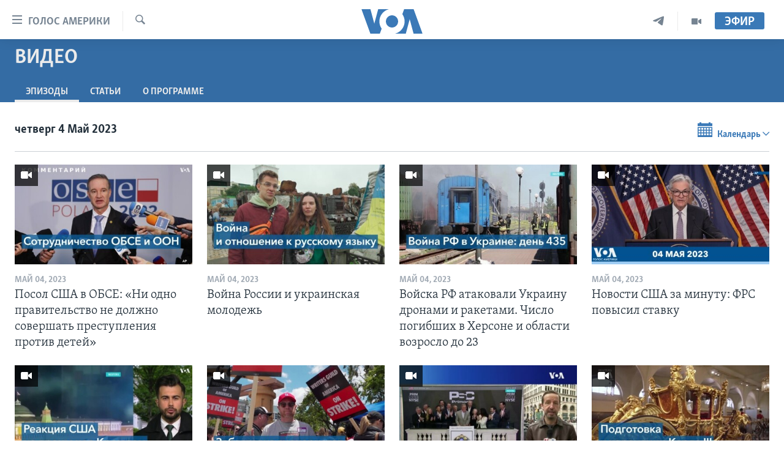

--- FILE ---
content_type: text/html; charset=utf-8
request_url: https://www.golosameriki.com/video/2023/5/4
body_size: 10595
content:

<!DOCTYPE html>
<html lang="ru" dir="ltr" class="no-js">
<head>
<link href="/Content/responsive/VOA/ru-RU/VOA-ru-RU.css?&amp;av=0.0.0.0&amp;cb=309" rel="stylesheet"/>
<script src="https://tags.golosameriki.com/voa-pangea/prod/utag.sync.js"></script> <script type='text/javascript' src='https://www.youtube.com/iframe_api' async></script>
<script type="text/javascript">
//a general 'js' detection, must be on top level in <head>, due to CSS performance
document.documentElement.className = "js";
var cacheBuster = "309";
var appBaseUrl = "/";
var imgEnhancerBreakpoints = [0, 144, 256, 408, 650, 1023, 1597];
var isLoggingEnabled = false;
var isPreviewPage = false;
var isLivePreviewPage = false;
if (!isPreviewPage) {
window.RFE = window.RFE || {};
window.RFE.cacheEnabledByParam = window.location.href.indexOf('nocache=1') === -1;
const url = new URL(window.location.href);
const params = new URLSearchParams(url.search);
// Remove the 'nocache' parameter
params.delete('nocache');
// Update the URL without the 'nocache' parameter
url.search = params.toString();
window.history.replaceState(null, '', url.toString());
} else {
window.addEventListener('load', function() {
const links = window.document.links;
for (let i = 0; i < links.length; i++) {
links[i].href = '#';
links[i].target = '_self';
}
})
}
// Iframe & Embed detection
var embedProperties = {};
try {
// Reliable way to check if we are in an iframe.
var isIframe = window.self !== window.top;
embedProperties.is_iframe = isIframe;
if (!isIframe) {
embedProperties.embed_context = "main";
} else {
// We are in an iframe. Let's try to access the parent.
// This access will only fail with strict cross-origin (without document.domain).
var parentLocation = window.top.location;
// The access succeeded. Now we explicitly compare the hostname.
if (window.location.hostname === parentLocation.hostname) {
embedProperties.embed_context = "embed_self";
} else {
// Hostname is different (e.g. different subdomain with document.domain)
embedProperties.embed_context = "embed_cross";
}
// Since the access works, we can safely get the details.
embedProperties.url_parent = parentLocation.href;
embedProperties.title_parent = window.top.document.title;
}
} catch (err) {
// We are in an iframe, and an error occurred, probably due to cross-origin restrictions.
embedProperties.is_iframe = true;
embedProperties.embed_context = "embed_cross";
// We cannot access the properties of window.top.
// `document.referrer` can sometimes provide the URL of the parent page.
// It is not 100% reliable, but it is the best we can do in this situation.
embedProperties.url_parent = document.referrer || null;
embedProperties.title_parent = null; // We can't get to the title in a cross-origin scenario.
}
var pwaEnabled = false;
var swCacheDisabled;
</script>
<meta charset="utf-8" />
<title> Видео - Эпизоды - ГОЛОС АМЕРИКИ</title>
<meta name="description" content="Видео - Эпизоды" />
<meta name="keywords" content="видео" />
<meta name="viewport" content="width=device-width, initial-scale=1.0" />
<meta http-equiv="X-UA-Compatible" content="IE=edge" />
<meta name="robots" content="max-image-preview:large"><meta name="yandex-verification" content="3d51d0b3cac2cead" />
<meta name="yandex-verification" content="0d434f2340c607bb" />
<meta property="fb:pages" content="144776752025" />
<meta name="msvalidate.01" content="3286EE554B6F672A6F2E608C02343C0E" />
<script type="text/javascript" src="//script.crazyegg.com/pages/scripts/0026/0255.js" async="async" ></script>
<link href="https://www.golosameriki.com/video" rel="canonical" />
<meta name="apple-mobile-web-app-title" content="Голос Америки" />
<meta name="apple-mobile-web-app-status-bar-style" content="black" />
<meta name="apple-itunes-app" content="app-id=1414562683" />
<meta content="article" property="og:type" />
<meta content=" Видео" property="og:title" />
<meta content="Видео" property="og:description" />
<meta content="https://www.golosameriki.com/Content/responsive/VOA/img/top_logo_news.png" property="og:image" />
<meta content="640" property="og:image:width" />
<meta content="640" property="og:image:height" />
<meta content="site logo" property="og:image:alt" />
<meta content="https://www.golosameriki.com/video" property="og:url" />
<meta content="ГОЛОС АМЕРИКИ" property="og:site_name" />
<meta name="twitter:card" content="summary" />
<meta name="twitter:site" content="@GolosAmeriki" />
<script type="application/ld+json">{"isAccessibleForFree":true,"headline":" Видео","inLanguage":"ru-RU","keywords":"видео","author":{"@type":"Organization","name":"ГОЛОС АМЕРИКИ"},"datePublished":"2026-02-01 00:51:08Z","dateModified":"2026-02-01 00:51:08Z","publisher":{"logo":{"width":512,"height":220,"@type":"ImageObject","url":"https://www.golosameriki.com/Content/responsive/VOA/ru-RU/img/logo.png"},"@type":"Organization","url":"https://www.golosameriki.com","sameAs":["https://facebook.com/golosameriki","https://twitter.com/golosameriki","https://www.youtube.com/golosamerikius","https://www.instagram.com/golosameriki/","https://t.me/GolosAmeriki"],"name":"ГОЛОС АМЕРИКИ","alternateName":""},"@context":"https://schema.org","@type":"Collection","mainEntityOfPage":"https://www.golosameriki.com/video","url":"https://www.golosameriki.com/video","description":"Видео","image":{"width":1080,"height":608,"@type":"ImageObject","url":"https://www.golosameriki.com/Content/responsive/VOA/ru-RU/img/logo-amp.png"},"name":"Видео"}</script>
<script src="/Scripts/responsive/infographics.b?v=dVbZ-Cza7s4UoO3BqYSZdbxQZVF4BOLP5EfYDs4kqEo1&amp;av=0.0.0.0&amp;cb=309"></script>
<script src="/Scripts/responsive/loader.b?v=C-JLefdHQ4ECvt5x4bMsJCTq2VRkcN8JUkP-IB-DzAI1&amp;av=0.0.0.0&amp;cb=309"></script>
<link rel="icon" type="image/svg+xml" href="/Content/responsive/VOA/img/webApp/favicon.svg" />
<link rel="alternate icon" href="/Content/responsive/VOA/img/webApp/favicon.ico" />
<link rel="apple-touch-icon" sizes="152x152" href="/Content/responsive/VOA/img/webApp/ico-152x152.png" />
<link rel="apple-touch-icon" sizes="144x144" href="/Content/responsive/VOA/img/webApp/ico-144x144.png" />
<link rel="apple-touch-icon" sizes="114x114" href="/Content/responsive/VOA/img/webApp/ico-114x114.png" />
<link rel="apple-touch-icon" sizes="72x72" href="/Content/responsive/VOA/img/webApp/ico-72x72.png" />
<link rel="apple-touch-icon-precomposed" href="/Content/responsive/VOA/img/webApp/ico-57x57.png" />
<link rel="icon" sizes="192x192" href="/Content/responsive/VOA/img/webApp/ico-192x192.png" />
<link rel="icon" sizes="128x128" href="/Content/responsive/VOA/img/webApp/ico-128x128.png" />
<meta name="msapplication-TileColor" content="#ffffff" />
<meta name="msapplication-TileImage" content="/Content/responsive/VOA/img/webApp/ico-144x144.png" />
<link rel="alternate" type="application/rss+xml" title="VOA - Top Stories [RSS]" href="/api/" />
<link rel="sitemap" type="application/rss+xml" href="/sitemap.xml" />
<script type="text/javascript">
var analyticsData = Object.assign(embedProperties, {url:"",property_id:"479",page_title:"Видео",page_type:"zone index",content_type:"index",subcontent_type:"zone index",last_modified:"2026-02-01 00:51:08Z",pub_datetime:"2004-01-01 00:00:00Z",section:"видео",english_section:"video-media",categories:"video-media",domain:"www.golosameriki.com",language:"Russian",language_service:"VOA Russian",platform:"web",copied:"no",copied_article:"",copied_title:"",runs_js:"Yes",cms_release:"8.45.0.0.309",enviro_type:"prod",slug:"video-media",entity:"VOA",short_language_service:"RU",platform_short:"W",page_name:"Archive - Видео"});
// Push Analytics data as GTM message (without "event" attribute and before GTM initialization)
window.dataLayer = window.dataLayer || [];
window.dataLayer.push(analyticsData);
</script>
<script type="text/javascript" data-cookiecategory="analytics">
var gtmEventObject = {event: 'page_meta_ready'};window.dataLayer = window.dataLayer || [];window.dataLayer.push(gtmEventObject);
var renderGtm = "true";
if (renderGtm === "true") {
(function(w,d,s,l,i){w[l]=w[l]||[];w[l].push({'gtm.start':new Date().getTime(),event:'gtm.js'});var f=d.getElementsByTagName(s)[0],j=d.createElement(s),dl=l!='dataLayer'?'&l='+l:'';j.async=true;j.src='//www.googletagmanager.com/gtm.js?id='+i+dl;f.parentNode.insertBefore(j,f);})(window,document,'script','dataLayer','GTM-N8MP7P');
}
</script>
</head>
<body class=" nav-no-loaded cc_theme pg-media pg-prog use-sticky-share js-category-to-nav nojs-images ">
<noscript><iframe src="https://www.googletagmanager.com/ns.html?id=GTM-N8MP7P" height="0" width="0" style="display:none;visibility:hidden"></iframe></noscript> <script type="text/javascript" data-cookiecategory="analytics">
var gtmEventObject = {event: 'page_meta_ready'};window.dataLayer = window.dataLayer || [];window.dataLayer.push(gtmEventObject);
var renderGtm = "true";
if (renderGtm === "true") {
(function(w,d,s,l,i){w[l]=w[l]||[];w[l].push({'gtm.start':new Date().getTime(),event:'gtm.js'});var f=d.getElementsByTagName(s)[0],j=d.createElement(s),dl=l!='dataLayer'?'&l='+l:'';j.async=true;j.src='//www.googletagmanager.com/gtm.js?id='+i+dl;f.parentNode.insertBefore(j,f);})(window,document,'script','dataLayer','GTM-N8MP7P');
}
</script>
<!--Analytics tag js version start-->
<script type="text/javascript" data-cookiecategory="analytics">
var utag_data = Object.assign({}, analyticsData, {pub_year:"2004",pub_month:"01",pub_day:"01",pub_hour:"00",pub_weekday:"Thursday"});
if(typeof(TealiumTagFrom)==='function' && typeof(TealiumTagSearchKeyword)==='function') {
var utag_from=TealiumTagFrom();var utag_searchKeyword=TealiumTagSearchKeyword();
if(utag_searchKeyword!=null && utag_searchKeyword!=='' && utag_data["search_keyword"]==null) utag_data["search_keyword"]=utag_searchKeyword;if(utag_from!=null && utag_from!=='') utag_data["from"]=TealiumTagFrom();}
if(window.top!== window.self&&utag_data.page_type==="snippet"){utag_data.page_type = 'iframe';}
try{if(window.top!==window.self&&window.self.location.hostname===window.top.location.hostname){utag_data.platform = 'self-embed';utag_data.platform_short = 'se';}}catch(e){if(window.top!==window.self&&window.self.location.search.includes("platformType=self-embed")){utag_data.platform = 'cross-promo';utag_data.platform_short = 'cp';}}
(function(a,b,c,d){ a="https://tags.golosameriki.com/voa-pangea/prod/utag.js"; b=document;c="script";d=b.createElement(c);d.src=a;d.type="text/java"+c;d.async=true; a=b.getElementsByTagName(c)[0];a.parentNode.insertBefore(d,a); })();
</script>
<!--Analytics tag js version end-->
<!-- Analytics tag management NoScript -->
<noscript>
<img style="position: absolute; border: none;" src="https://ssc.golosameriki.com/b/ss/bbgprod,bbgentityvoa/1/G.4--NS/725650226?pageName=voa%3aru%3aw%3azone%20index%3aarchive%20-%20%d0%92%d0%b8%d0%b4%d0%b5%d0%be&amp;c6=%d0%92%d0%b8%d0%b4%d0%b5%d0%be&amp;v36=8.45.0.0.309&amp;v6=D=c6&amp;g=https%3a%2f%2fwww.golosameriki.com&amp;c1=D=g&amp;v1=D=g&amp;events=event1&amp;c16=voa%20russian&amp;v16=D=c16&amp;c5=video-media&amp;v5=D=c5&amp;ch=%d0%92%d0%b8%d0%b4%d0%b5%d0%be&amp;c15=russian&amp;v15=D=c15&amp;c4=index&amp;v4=D=c4&amp;v20=no&amp;c17=web&amp;v17=D=c17&amp;mcorgid=518abc7455e462b97f000101%40adobeorg&amp;server=www.golosameriki.com&amp;pageType=D=c4&amp;ns=bbg&amp;v29=D=server&amp;v25=voa&amp;v30=479&amp;v105=D=User-Agent " alt="analytics" width="1" height="1" /></noscript>
<!-- End of Analytics tag management NoScript -->
<!--*** Accessibility links - For ScreenReaders only ***-->
<section>
<div class="sr-only">
<h2>Линки доступности</h2>
<ul>
<li><a href="#content" data-disable-smooth-scroll="1">Перейти на основной контент</a></li>
<li><a href="#navigation" data-disable-smooth-scroll="1">Перейти к основной навигации</a></li>
<li><a href="#txtHeaderSearch" data-disable-smooth-scroll="1">Перейти в поиск</a></li>
</ul>
</div>
</section>
<div dir="ltr">
<div id="page">
<aside>
<div class="ctc-message pos-fix">
<div class="ctc-message__inner">Link has been copied to clipboard</div>
</div>
</aside>
<div class="hdr-20 hdr-20--big">
<div class="hdr-20__inner">
<div class="hdr-20__max pos-rel">
<div class="hdr-20__side hdr-20__side--primary d-flex">
<label data-for="main-menu-ctrl" data-switcher-trigger="true" data-switch-target="main-menu-ctrl" class="burger hdr-trigger pos-rel trans-trigger" data-trans-evt="click" data-trans-id="menu">
<span class="ico ico-close hdr-trigger__ico hdr-trigger__ico--close burger__ico burger__ico--close"></span>
<span class="ico ico-menu hdr-trigger__ico hdr-trigger__ico--open burger__ico burger__ico--open"></span>
<span class="burger__label">Голос Америки</span>
</label>
<div class="menu-pnl pos-fix trans-target" data-switch-target="main-menu-ctrl" data-trans-id="menu">
<div class="menu-pnl__inner">
<nav class="main-nav menu-pnl__item menu-pnl__item--first">
<ul class="main-nav__list accordeon" data-analytics-tales="false" data-promo-name="link" data-location-name="nav,secnav">
<li class="main-nav__item">
<a class="main-nav__item-name main-nav__item-name--link" href="/p/5997.html" title="Главное" data-item-name="home" >Главное</a>
</li>
<li class="main-nav__item accordeon__item" data-switch-target="menu-item-659">
<label class="main-nav__item-name main-nav__item-name--label accordeon__control-label" data-switcher-trigger="true" data-for="menu-item-659">
Программы
<span class="ico ico-chevron-down main-nav__chev"></span>
</label>
<div class="main-nav__sub-list">
<a class="main-nav__item-name main-nav__item-name--link main-nav__item-name--sub" href="/p/6330.html" title="Америка" data-item-name="current-time-us" >Америка</a>
<a class="main-nav__item-name main-nav__item-name--link main-nav__item-name--sub" href="/voa60" title="Новости за минуту" data-item-name="programs-video-voa-60" >Новости за минуту</a>
<a class="main-nav__item-name main-nav__item-name--link main-nav__item-name--sub" href="/p/6368.html" title="Итоги" data-item-name="current-time-itogi" >Итоги</a>
<a class="main-nav__item-name main-nav__item-name--link main-nav__item-name--sub" href="/z/7192" title="Почему это важно?" data-item-name="why-it-matters" >Почему это важно?</a>
<a class="main-nav__item-name main-nav__item-name--link main-nav__item-name--sub" href="/p/8301.html" title="Дискуссия VOA" data-item-name="discussion-voa" >Дискуссия VOA</a>
<a class="main-nav__item-name main-nav__item-name--link main-nav__item-name--sub" href="/p/7039.html" title="Детали" data-item-name="detali" >Детали</a>
<a class="main-nav__item-name main-nav__item-name--link main-nav__item-name--sub" href="/p/7040.html" title="Нью-Йорк New York" data-item-name="new-york-new-york" >Нью-Йорк New York</a>
<a class="main-nav__item-name main-nav__item-name--link main-nav__item-name--sub" href="/america-big-road-trip" title="Америка. Большое путешествие" data-item-name="america_big_travel" >Америка. Большое путешествие</a>
</div>
</li>
<li class="main-nav__item accordeon__item" data-switch-target="menu-item-1894">
<label class="main-nav__item-name main-nav__item-name--label accordeon__control-label" data-switcher-trigger="true" data-for="menu-item-1894">
Проекты
<span class="ico ico-chevron-down main-nav__chev"></span>
</label>
<div class="main-nav__sub-list">
<a class="main-nav__item-name main-nav__item-name--link main-nav__item-name--sub" href="/learning-english" title="Учим английский" data-item-name="english-lessons-russian-subtitles" >Учим английский</a>
<a class="main-nav__item-name main-nav__item-name--link main-nav__item-name--sub" href="/z/5296" title="Наша американская история" data-item-name="our-american-story" >Наша американская история</a>
<a class="main-nav__item-name main-nav__item-name--link main-nav__item-name--sub" href="/z/5862" title="А как в Америке?" data-item-name="how-its-done-in-america" >А как в Америке?</a>
<a class="main-nav__item-name main-nav__item-name--link main-nav__item-name--sub" href="/artifacts" title="Артефакты" data-item-name="artefacts" >Артефакты</a>
<a class="main-nav__item-name main-nav__item-name--link main-nav__item-name--sub" href="/z/5869" title="Американские городки" data-item-name="small-town-america" >Американские городки</a>
<a class="main-nav__item-name main-nav__item-name--link main-nav__item-name--sub" href="/test" title="Тесты" data-item-name="quiz" >Тесты</a>
</div>
</li>
<li class="main-nav__item">
<a class="main-nav__item-name main-nav__item-name--link" href="/p/6172.html" title="Экспертиза" data-item-name="ekspertiza" >Экспертиза</a>
</li>
<li class="main-nav__item">
<a class="main-nav__item-name main-nav__item-name--link" href="/p/5887.html" title="Интервью" data-item-name="interview-responsive" >Интервью</a>
</li>
<li class="main-nav__item">
<a class="main-nav__item-name main-nav__item-name--link" href="/p/8408.html" title="ФАКТЫ ПРОТИВ ФЕЙКОВ" data-item-name="facts-vs-fakes" >ФАКТЫ ПРОТИВ ФЕЙКОВ</a>
</li>
<li class="main-nav__item">
<a class="main-nav__item-name main-nav__item-name--link" href="/press-freedom" title="ЗА СВОБОДУ ПРЕССЫ" data-item-name="press-freedom" >ЗА СВОБОДУ ПРЕССЫ</a>
</li>
<li class="main-nav__item">
<a class="main-nav__item-name main-nav__item-name--link" href="/learning-english" title="Учим английский" data-item-name="english-lessons-russian-subtitles" >Учим английский</a>
</li>
<li class="main-nav__item">
<a class="main-nav__item-name main-nav__item-name--link" href="/video" title="Видео" data-item-name="video-media" >Видео</a>
</li>
<li class="main-nav__item">
<a class="main-nav__item-name main-nav__item-name--link" href="/subscribe.html" title="Подписка на новости" >Подписка на новости</a>
</li>
</ul>
</nav>
<div class="menu-pnl__item">
<a href="https://learningenglish.voanews.com/" class="menu-pnl__item-link" alt="Learning English">Learning English</a>
</div>
<div class="menu-pnl__item menu-pnl__item--social">
<h5 class="menu-pnl__sub-head">Социальные сети</h5>
<a href="https://facebook.com/golosameriki" title="Следите за нами на Facebook" data-analytics-text="follow_on_facebook" class="btn btn--rounded btn--social-inverted menu-pnl__btn js-social-btn btn-facebook" target="_blank" rel="noopener">
<span class="ico ico-facebook-alt ico--rounded"></span>
</a>
<a href="https://twitter.com/golosameriki" title="Следите за нами на Twitter" data-analytics-text="follow_on_twitter" class="btn btn--rounded btn--social-inverted menu-pnl__btn js-social-btn btn-twitter" target="_blank" rel="noopener">
<span class="ico ico-twitter ico--rounded"></span>
</a>
<a href="https://www.youtube.com/golosamerikius" title="Канал на Youtube" data-analytics-text="follow_on_youtube" class="btn btn--rounded btn--social-inverted menu-pnl__btn js-social-btn btn-youtube" target="_blank" rel="noopener">
<span class="ico ico-youtube ico--rounded"></span>
</a>
<a href="https://t.me/GolosAmeriki" title="Следите за нами в Telegram" data-analytics-text="follow_on_telegram" class="btn btn--rounded btn--social-inverted menu-pnl__btn js-social-btn btn-telegram" target="_blank" rel="noopener">
<span class="ico ico-telegram ico--rounded"></span>
</a>
<a href="https://www.instagram.com/golosameriki/" title="Подпишитесь на нас в Instagram" data-analytics-text="follow_on_instagram" class="btn btn--rounded btn--social-inverted menu-pnl__btn js-social-btn btn-instagram" target="_blank" rel="noopener">
<span class="ico ico-instagram ico--rounded"></span>
</a>
</div>
<div class="menu-pnl__item">
<a href="/navigation/allsites" class="menu-pnl__item-link">
<span class="ico ico-languages "></span>
Языки
</a>
</div>
</div>
</div>
<label data-for="top-search-ctrl" data-switcher-trigger="true" data-switch-target="top-search-ctrl" class="top-srch-trigger hdr-trigger">
<span class="ico ico-close hdr-trigger__ico hdr-trigger__ico--close top-srch-trigger__ico top-srch-trigger__ico--close"></span>
<span class="ico ico-search hdr-trigger__ico hdr-trigger__ico--open top-srch-trigger__ico top-srch-trigger__ico--open"></span>
</label>
<div class="srch-top srch-top--in-header" data-switch-target="top-search-ctrl">
<div class="container">
<form action="/s" class="srch-top__form srch-top__form--in-header" id="form-topSearchHeader" method="get" role="search"><label for="txtHeaderSearch" class="sr-only">Поиск</label>
<input type="text" id="txtHeaderSearch" name="k" placeholder="искать текст ..." accesskey="s" value="" class="srch-top__input analyticstag-event" onkeydown="if (event.keyCode === 13) { FireAnalyticsTagEventOnSearch('search', $dom.get('#txtHeaderSearch')[0].value) }" />
<button title="Поиск" type="submit" class="btn btn--top-srch analyticstag-event" onclick="FireAnalyticsTagEventOnSearch('search', $dom.get('#txtHeaderSearch')[0].value) ">
<span class="ico ico-search"></span>
</button></form>
</div>
</div>
<a href="/" class="main-logo-link">
<img src="/Content/responsive/VOA/ru-RU/img/logo-compact.svg?cb=309" class="main-logo main-logo--comp" alt="site logo">
<img src="/Content/responsive/VOA/ru-RU/img/logo.svg?cb=309" class="main-logo main-logo--big" alt="site logo">
</a>
</div>
<div class="hdr-20__side hdr-20__side--secondary d-flex">
<a href="/p/6338.html" title="Программы" class="hdr-20__secondary-item" data-item-name="video">
<span class="ico ico-video hdr-20__secondary-icon"></span>
</a>
<a href="https://t.me/GolosAmeriki" title="Telegram" class="hdr-20__secondary-item" data-item-name="custom1">
<span class="ico-custom ico-custom--1 hdr-20__secondary-icon"></span>
</a>
<a href="/s" title="Поиск" class="hdr-20__secondary-item hdr-20__secondary-item--search" data-item-name="search">
<span class="ico ico-search hdr-20__secondary-icon hdr-20__secondary-icon--search"></span>
</a>
<div class="hdr-20__secondary-item live-b-drop">
<div class="live-b-drop__off">
<a href="/live" class="live-b-drop__link" title="Эфир" data-item-name="live">
<span class="badge badge--live-btn badge--live-btn-off">
Эфир
</span>
</a>
</div>
<div class="live-b-drop__on hidden">
<label data-for="live-ctrl" data-switcher-trigger="true" data-switch-target="live-ctrl" class="live-b-drop__label pos-rel">
<span class="badge badge--live badge--live-btn">
Эфир
</span>
<span class="ico ico-close live-b-drop__label-ico live-b-drop__label-ico--close"></span>
</label>
<div class="live-b-drop__panel" id="targetLivePanelDiv" data-switch-target="live-ctrl"></div>
</div>
</div>
<div class="srch-bottom">
<form action="/s" class="srch-bottom__form d-flex" id="form-bottomSearch" method="get" role="search"><label for="txtSearch" class="sr-only">Поиск</label>
<input type="search" id="txtSearch" name="k" placeholder="искать текст ..." accesskey="s" value="" class="srch-bottom__input analyticstag-event" onkeydown="if (event.keyCode === 13) { FireAnalyticsTagEventOnSearch('search', $dom.get('#txtSearch')[0].value) }" />
<button title="Поиск" type="submit" class="btn btn--bottom-srch analyticstag-event" onclick="FireAnalyticsTagEventOnSearch('search', $dom.get('#txtSearch')[0].value) ">
<span class="ico ico-search"></span>
</button></form>
</div>
</div>
<img src="/Content/responsive/VOA/ru-RU/img/logo-print.gif?cb=309" class="logo-print" loading="lazy" alt="site logo">
<img src="/Content/responsive/VOA/ru-RU/img/logo-print_color.png?cb=309" class="logo-print logo-print--color" loading="lazy" alt="site logo">
</div>
</div>
</div>
<script>
if (document.body.className.indexOf('pg-home') > -1) {
var nav2In = document.querySelector('.hdr-20__inner');
var nav2Sec = document.querySelector('.hdr-20__side--secondary');
var secStyle = window.getComputedStyle(nav2Sec);
if (nav2In && window.pageYOffset < 150 && secStyle['position'] !== 'fixed') {
nav2In.classList.add('hdr-20__inner--big')
}
}
</script>
<div class="c-hlights c-hlights--breaking c-hlights--no-item" data-hlight-display="mobile,desktop">
<div class="c-hlights__wrap container p-0">
<div class="c-hlights__nav">
<a role="button" href="#" title="Предыдущая страница">
<span class="ico ico-chevron-backward m-0"></span>
<span class="sr-only">Предыдущая страница</span>
</a>
<a role="button" href="#" title="Следующая страница">
<span class="ico ico-chevron-forward m-0"></span>
<span class="sr-only">Следующая страница</span>
</a>
</div>
<span class="c-hlights__label">
<span class="">Срочно</span>
<span class="switcher-trigger">
<label data-for="more-less-1" data-switcher-trigger="true" class="switcher-trigger__label switcher-trigger__label--more p-b-0" title="Показать ещё">
<span class="ico ico-chevron-down"></span>
</label>
<label data-for="more-less-1" data-switcher-trigger="true" class="switcher-trigger__label switcher-trigger__label--less p-b-0" title="Скрыть">
<span class="ico ico-chevron-up"></span>
</label>
</span>
</span>
<ul class="c-hlights__items switcher-target" data-switch-target="more-less-1">
</ul>
</div>
</div> <div id="content">
<div class="prog-hdr">
<div class="container">
<a href="/video" class="prog-hdr__link">
<h1 class="title pg-title title--program">Видео</h1>
</a>
</div>
<div class="nav-tabs nav-tabs--level-1 nav-tabs--prog-hdr nav-tabs--full">
<div class="container">
<div class="row">
<div class="nav-tabs__inner swipe-slide">
<ul class="nav-tabs__list swipe-slide__inner" role="tablist">
<li class="nav-tabs__item nav-tabs__item--prog-hdr nav-tabs__item--full nav-tabs__item--active">
<a href="/video/episodes">Эпизоды</a>
</li>
<li class="nav-tabs__item nav-tabs__item--prog-hdr nav-tabs__item--full">
<a href="/video/articles">СТАТЬИ</a>
</li>
<li class="nav-tabs__item nav-tabs__item--prog-hdr nav-tabs__item--full">
<a href="/video/about">O программе</a>
</li>
</ul>
</div>
</div>
</div>
</div>
</div>
<div class="content-body">
<div class="tab-pane" id="episodes">
<div class="container">
<div class="calendar-component">
<h2 class="date calendar-component__date">четверг 4 Май 2023</h2>
<div class="calendar-component__calendar">
<div class="calendar clearfix" id="calendar">
<a tabindex="10" class="calendar__view-toggle loading closed">
<span class="ico ico-calendar"></span>
<span class="label">Календарь</span>
<span class="ico ico-chevron-down"></span>
</a>
<div class="clearfix"></div>
<div class="calendar__outer calender--transition">
<div class="calendar__content">
<table class="calendar__table calender--transition loading"
data-min-date="2004-01-01"
data-max-date="2026-01-02"
data-selected-date="2023-04-05"
data-link-pattern="~/video"
data-render-era="1"
data-render-year="2023"
data-render-month="5"
data-prev-era="1"
data-prev-year="2023"
data-prev-month="4"
data-next-era="1"
data-next-year="2023"
data-next-month="6"
data-caller-type="ZoneArchive"
>
<thead class="calendar__table-head">
<tr class="calendar__table-row calendar__table-row--first">
<td colspan="7" class="button nav">
<div class="button_inner" data-navtype="400" unselectable="on">?</div>
</td>
</tr>
<tr class="calendar__table-row calendar__table-row--headrow">
<td colspan="5" class="title">Май 2023</td>
<td class="button nav button--month_prev">
<div class="button_inner ico ico-chevron-left-rounded"></div>
</td>
<td class="button nav button--month_next">
<div class="button_inner ico ico-chevron-right-rounded"></div>
</td>
</tr>
<tr class="calendar__table-row calendar__table-row--daynames">
<td class="calendar__day-name">Пн</td>
<td class="calendar__day-name">Вт</td>
<td class="calendar__day-name">Ср</td>
<td class="calendar__day-name">Чт</td>
<td class="calendar__day-name">Пт</td>
<td class="calendar__day-name calendar__day-name--weekend">Сб</td>
<td class="calendar__day-name calendar__day-name--weekend">Вс</td>
</tr>
</thead>
<tbody class="calendar__table-body">
<tr class="calendar__table-row calendar__table-row--daysrow">
<td class="calendar__day
"
data-date="2023-01-05"
>
<a href="/video/2023/5/1"
class="calendar__day-link
"
>
1
</a>
</td>
<td class="calendar__day
"
data-date="2023-02-05"
>
<a href="/video/2023/5/2"
class="calendar__day-link
"
>
2
</a>
</td>
<td class="calendar__day
"
data-date="2023-03-05"
>
<a href="/video/2023/5/3"
class="calendar__day-link
"
>
3
</a>
</td>
<td class="calendar__day
"
data-date="2023-04-05"
>
<a href="/video/2023/5/4"
class="calendar__day-link
calendar__day-link--selected
"
>
4
</a>
</td>
<td class="calendar__day
"
data-date="2023-05-05"
>
<a href="/video/2023/5/5"
class="calendar__day-link
"
>
5
</a>
</td>
<td class="calendar__day
"
data-date="2023-06-05"
>
<a href="/video/2023/5/6"
class="calendar__day-link
calendar__day-link--weekend
"
>
6
</a>
</td>
<td class="calendar__day
"
data-date="2023-07-05"
>
<a href="/video/2023/5/7"
class="calendar__day-link
calendar__day-link--weekend
"
>
7
</a>
</td>
</tr>
<tr class="calendar__table-row calendar__table-row--daysrow">
<td class="calendar__day
"
data-date="2023-08-05"
>
<a href="/video/2023/5/8"
class="calendar__day-link
"
>
8
</a>
</td>
<td class="calendar__day
"
data-date="2023-09-05"
>
<a href="/video/2023/5/9"
class="calendar__day-link
"
>
9
</a>
</td>
<td class="calendar__day
"
data-date="2023-10-05"
>
<a href="/video/2023/5/10"
class="calendar__day-link
"
>
10
</a>
</td>
<td class="calendar__day
"
data-date="2023-11-05"
>
<a href="/video/2023/5/11"
class="calendar__day-link
"
>
11
</a>
</td>
<td class="calendar__day
"
data-date="2023-12-05"
>
<a href="/video/2023/5/12"
class="calendar__day-link
"
>
12
</a>
</td>
<td class="calendar__day
"
data-date="2023-13-05"
>
<a href="/video/2023/5/13"
class="calendar__day-link
calendar__day-link--weekend
"
>
13
</a>
</td>
<td class="calendar__day
"
data-date="2023-14-05"
>
<a href="/video/2023/5/14"
class="calendar__day-link
calendar__day-link--weekend
"
>
14
</a>
</td>
</tr>
<tr class="calendar__table-row calendar__table-row--daysrow">
<td class="calendar__day
"
data-date="2023-15-05"
>
<a href="/video/2023/5/15"
class="calendar__day-link
"
>
15
</a>
</td>
<td class="calendar__day
"
data-date="2023-16-05"
>
<a href="/video/2023/5/16"
class="calendar__day-link
"
>
16
</a>
</td>
<td class="calendar__day
"
data-date="2023-17-05"
>
<a href="/video/2023/5/17"
class="calendar__day-link
"
>
17
</a>
</td>
<td class="calendar__day
"
data-date="2023-18-05"
>
<a href="/video/2023/5/18"
class="calendar__day-link
"
>
18
</a>
</td>
<td class="calendar__day
"
data-date="2023-19-05"
>
<a href="/video/2023/5/19"
class="calendar__day-link
"
>
19
</a>
</td>
<td class="calendar__day
"
data-date="2023-20-05"
>
<a href="/video/2023/5/20"
class="calendar__day-link
calendar__day-link--weekend
"
>
20
</a>
</td>
<td class="calendar__day
"
data-date="2023-21-05"
>
<a href="/video/2023/5/21"
class="calendar__day-link
calendar__day-link--weekend
"
>
21
</a>
</td>
</tr>
<tr class="calendar__table-row calendar__table-row--daysrow">
<td class="calendar__day
"
data-date="2023-22-05"
>
<a href="/video/2023/5/22"
class="calendar__day-link
"
>
22
</a>
</td>
<td class="calendar__day
"
data-date="2023-23-05"
>
<a href="/video/2023/5/23"
class="calendar__day-link
"
>
23
</a>
</td>
<td class="calendar__day
"
data-date="2023-24-05"
>
<a href="/video/2023/5/24"
class="calendar__day-link
"
>
24
</a>
</td>
<td class="calendar__day
"
data-date="2023-25-05"
>
<a href="/video/2023/5/25"
class="calendar__day-link
"
>
25
</a>
</td>
<td class="calendar__day
"
data-date="2023-26-05"
>
<a href="/video/2023/5/26"
class="calendar__day-link
"
>
26
</a>
</td>
<td class="calendar__day
"
data-date="2023-27-05"
>
<a href="/video/2023/5/27"
class="calendar__day-link
calendar__day-link--weekend
"
>
27
</a>
</td>
<td class="calendar__day
"
data-date="2023-28-05"
>
<a href="/video/2023/5/28"
class="calendar__day-link
calendar__day-link--weekend
"
>
28
</a>
</td>
</tr>
<tr class="calendar__table-row calendar__table-row--daysrow">
<td class="calendar__day
"
data-date="2023-29-05"
>
<a href="/video/2023/5/29"
class="calendar__day-link
"
>
29
</a>
</td>
<td class="calendar__day
"
data-date="2023-30-05"
>
<a href="/video/2023/5/30"
class="calendar__day-link
"
>
30
</a>
</td>
<td class="calendar__day
"
data-date="2023-31-05"
>
<a href="/video/2023/5/31"
class="calendar__day-link
"
>
31
</a>
</td>
<td class="calendar__day
"
data-date="2023-01-06"
>
<a href="/video/2023/6/1"
class="calendar__day-link
calendar__day-link--othermonth
"
>
1
</a>
</td>
<td class="calendar__day
"
data-date="2023-02-06"
>
<a href="/video/2023/6/2"
class="calendar__day-link
calendar__day-link--othermonth
"
>
2
</a>
</td>
<td class="calendar__day
"
data-date="2023-03-06"
>
<a href="/video/2023/6/3"
class="calendar__day-link
calendar__day-link--othermonth
calendar__day-link--weekend
"
>
3
</a>
</td>
<td class="calendar__day
"
data-date="2023-04-06"
>
<a href="/video/2023/6/4"
class="calendar__day-link
calendar__day-link--othermonth
calendar__day-link--weekend
"
>
4
</a>
</td>
</tr>
</tbody>
</table>
<div class="calendar__button-wrap ta-c">
<a class="btn btn--secondary" href="/video" title="Latest">
Latest
</a>
</div>
</div>
</div>
</div>
</div>
</div>
<div class="media-block-wrap">
<div class="row">
<ul id="items">
<li class="col-xs-12 col-sm-6 col-md-3 col-lg-3">
<div class="media-block ">
<a href="/a/michael-carpenter-comment/7079078.html" class="img-wrap img-wrap--t-spac img-wrap--size-3" title="Посол США в ОБСЕ: &#171;Ни одно правительство не должно совершать преступления против детей&#187; ">
<div class="thumb thumb16_9">
<noscript class="nojs-img">
<img src="https://gdb.voanews.com/01000000-0aff-0242-00f1-08db4ccc7f34_w160_r1.jpg" alt="Посол США в ОБСЕ: &#171;Ни одно правительство не должно совершать преступления против детей&#187; " />
</noscript>
<img data-src="https://gdb.voanews.com/01000000-0aff-0242-00f1-08db4ccc7f34_w66_r1.jpg" src="" alt="Посол США в ОБСЕ: &#171;Ни одно правительство не должно совершать преступления против детей&#187; " class=""/>
</div>
<span class="ico ico-video ico--media-type"></span>
</a>
<div class="media-block__content">
<span class="date date--mb date--size-3" >Май 04, 2023</span>
<a href="/a/michael-carpenter-comment/7079078.html">
<h4 class="media-block__title media-block__title--size-3" title="Посол США в ОБСЕ: &#171;Ни одно правительство не должно совершать преступления против детей&#187; ">
Посол США в ОБСЕ: &#171;Ни одно правительство не должно совершать преступления против детей&#187;
</h4>
</a>
</div>
</div>
</li>
<li class="col-xs-12 col-sm-6 col-md-3 col-lg-3">
<div class="media-block ">
<a href="/a/ukraine-generation/7079015.html" class="img-wrap img-wrap--t-spac img-wrap--size-3" title="Война России и украинская молодежь ">
<div class="thumb thumb16_9">
<noscript class="nojs-img">
<img src="https://gdb.voanews.com/01000000-0aff-0242-c7da-08db4cc3db33_w160_r1.jpg" alt="Война России и украинская молодежь " />
</noscript>
<img data-src="https://gdb.voanews.com/01000000-0aff-0242-c7da-08db4cc3db33_w66_r1.jpg" src="" alt="Война России и украинская молодежь " class=""/>
</div>
<span class="ico ico-video ico--media-type"></span>
</a>
<div class="media-block__content">
<span class="date date--mb date--size-3" >Май 04, 2023</span>
<a href="/a/ukraine-generation/7079015.html">
<h4 class="media-block__title media-block__title--size-3" title="Война России и украинская молодежь ">
Война России и украинская молодежь
</h4>
</a>
</div>
</div>
</li>
<li class="col-xs-12 col-sm-6 col-md-3 col-lg-3">
<div class="media-block ">
<a href="/a/russia-war-in-ukraine-day-435-/7078917.html" class="img-wrap img-wrap--t-spac img-wrap--size-3" title="Войска РФ атаковали Украину дронами и ракетами. Число погибших в Херсоне и области возросло до 23 ">
<div class="thumb thumb16_9">
<noscript class="nojs-img">
<img src="https://gdb.voanews.com/01000000-0aff-0242-3769-08db4cbe4f3f_w160_r1.jpg" alt="Войска РФ атаковали Украину дронами и ракетами. Число погибших в Херсоне и области возросло до 23 " />
</noscript>
<img data-src="https://gdb.voanews.com/01000000-0aff-0242-3769-08db4cbe4f3f_w66_r1.jpg" src="" alt="Войска РФ атаковали Украину дронами и ракетами. Число погибших в Херсоне и области возросло до 23 " class=""/>
</div>
<span class="ico ico-video ico--media-type"></span>
</a>
<div class="media-block__content">
<span class="date date--mb date--size-3" >Май 04, 2023</span>
<a href="/a/russia-war-in-ukraine-day-435-/7078917.html">
<h4 class="media-block__title media-block__title--size-3" title="Войска РФ атаковали Украину дронами и ракетами. Число погибших в Херсоне и области возросло до 23 ">
Войска РФ атаковали Украину дронами и ракетами. Число погибших в Херсоне и области возросло до 23
</h4>
</a>
</div>
</div>
</li>
<li class="col-xs-12 col-sm-6 col-md-3 col-lg-3">
<div class="media-block ">
<a href="/a/voa-60-usa-05-04-23/7078877.html" class="img-wrap img-wrap--t-spac img-wrap--size-3" title="Новости США за минуту: ФРС повысил ставку ">
<div class="thumb thumb16_9">
<noscript class="nojs-img">
<img src="https://gdb.voanews.com/01000000-0aff-0242-f036-08db4cbb794a_w160_r1.jpg" alt="Новости США за минуту: ФРС повысил ставку " />
</noscript>
<img data-src="https://gdb.voanews.com/01000000-0aff-0242-f036-08db4cbb794a_w66_r1.jpg" src="" alt="Новости США за минуту: ФРС повысил ставку " class=""/>
</div>
<span class="ico ico-video ico--media-type"></span>
</a>
<div class="media-block__content">
<span class="date date--mb date--size-3" >Май 04, 2023</span>
<a href="/a/voa-60-usa-05-04-23/7078877.html">
<h4 class="media-block__title media-block__title--size-3" title="Новости США за минуту: ФРС повысил ставку ">
Новости США за минуту: ФРС повысил ставку
</h4>
</a>
</div>
</div>
</li>
<li class="col-xs-12 col-sm-6 col-md-3 col-lg-3">
<div class="media-block ">
<a href="/a/us-reaction-to-drones-over-the-kremlin/7077666.html" class="img-wrap img-wrap--t-spac img-wrap--size-3" title="США отреагировали на &#171;попытку удара дронами по Кремлю&#187; ">
<div class="thumb thumb16_9">
<noscript class="nojs-img">
<img src="https://gdb.voanews.com/01000000-0aff-0242-ec8e-08db4c1fb20b_w160_r1.jpg" alt="США отреагировали на &#171;попытку удара дронами по Кремлю&#187; " />
</noscript>
<img data-src="https://gdb.voanews.com/01000000-0aff-0242-ec8e-08db4c1fb20b_w66_r1.jpg" src="" alt="США отреагировали на &#171;попытку удара дронами по Кремлю&#187; " class=""/>
</div>
<span class="ico ico-video ico--media-type"></span>
</a>
<div class="media-block__content">
<span class="date date--mb date--size-3" >Май 04, 2023</span>
<a href="/a/us-reaction-to-drones-over-the-kremlin/7077666.html">
<h4 class="media-block__title media-block__title--size-3" title="США отреагировали на &#171;попытку удара дронами по Кремлю&#187; ">
США отреагировали на &#171;попытку удара дронами по Кремлю&#187;
</h4>
</a>
</div>
</div>
</li>
<li class="col-xs-12 col-sm-6 col-md-3 col-lg-3">
<div class="media-block ">
<a href="/a/strike-in-hollywood/7077648.html" class="img-wrap img-wrap--t-spac img-wrap--size-3" title="Забастовка в Голливуде ">
<div class="thumb thumb16_9">
<noscript class="nojs-img">
<img src="https://gdb.voanews.com/01000000-0aff-0242-1639-08db4c1e9cd0_w160_r1.jpg" alt="Забастовка в Голливуде " />
</noscript>
<img data-src="https://gdb.voanews.com/01000000-0aff-0242-1639-08db4c1e9cd0_w66_r1.jpg" src="" alt="Забастовка в Голливуде " class=""/>
</div>
<span class="ico ico-video ico--media-type"></span>
</a>
<div class="media-block__content">
<span class="date date--mb date--size-3" >Май 04, 2023</span>
<a href="/a/strike-in-hollywood/7077648.html">
<h4 class="media-block__title media-block__title--size-3" title="Забастовка в Голливуде ">
Забастовка в Голливуде
</h4>
</a>
</div>
</div>
</li>
<li class="col-xs-12 col-sm-6 col-md-3 col-lg-3">
<div class="media-block ">
<a href="/a/business-news-05-03-2023/7077642.html" class="img-wrap img-wrap--t-spac img-wrap--size-3" title="Уолл-стрит замерла в ожидании решений ФРС ">
<div class="thumb thumb16_9">
<noscript class="nojs-img">
<img src="https://gdb.voanews.com/01000000-0aff-0242-ba0f-08db4c1c0fe8_tv_w160_r1.jpg" alt="Уолл-стрит замерла в ожидании решений ФРС " />
</noscript>
<img data-src="https://gdb.voanews.com/01000000-0aff-0242-ba0f-08db4c1c0fe8_tv_w66_r1.jpg" src="" alt="Уолл-стрит замерла в ожидании решений ФРС " class=""/>
</div>
<span class="ico ico-video ico--media-type"></span>
</a>
<div class="media-block__content">
<span class="date date--mb date--size-3" >Май 04, 2023</span>
<a href="/a/business-news-05-03-2023/7077642.html">
<h4 class="media-block__title media-block__title--size-3" title="Уолл-стрит замерла в ожидании решений ФРС ">
Уолл-стрит замерла в ожидании решений ФРС
</h4>
</a>
</div>
</div>
</li>
<li class="col-xs-12 col-sm-6 col-md-3 col-lg-3">
<div class="media-block ">
<a href="/a/preparations-for-the-coronation-of-charles-iii/7077630.html" class="img-wrap img-wrap--t-spac img-wrap--size-3" title="В ожидании Карла Третьего ">
<div class="thumb thumb16_9">
<noscript class="nojs-img">
<img src="https://gdb.voanews.com/01000000-0aff-0242-c54a-08db4c1b4ada_w160_r1.jpg" alt="В ожидании Карла Третьего " />
</noscript>
<img data-src="https://gdb.voanews.com/01000000-0aff-0242-c54a-08db4c1b4ada_w66_r1.jpg" src="" alt="В ожидании Карла Третьего " class=""/>
</div>
<span class="ico ico-video ico--media-type"></span>
</a>
<div class="media-block__content">
<span class="date date--mb date--size-3" >Май 04, 2023</span>
<a href="/a/preparations-for-the-coronation-of-charles-iii/7077630.html">
<h4 class="media-block__title media-block__title--size-3" title="В ожидании Карла Третьего ">
В ожидании Карла Третьего
</h4>
</a>
</div>
</div>
</li>
<li class="col-xs-12 col-sm-6 col-md-3 col-lg-3">
<div class="media-block ">
<a href="/a/journalists-on-the-importance-of-freedom-of-the-press/7077619.html" class="img-wrap img-wrap--t-spac img-wrap--size-3" title="Всемирный день свободы прессы: журналисты – о важности свободы прессы ">
<div class="thumb thumb16_9">
<noscript class="nojs-img">
<img src="https://gdb.voanews.com/01000000-0aff-0242-b47d-08db4c192212_w160_r1.jpg" alt="Всемирный день свободы прессы: журналисты – о важности свободы прессы " />
</noscript>
<img data-src="https://gdb.voanews.com/01000000-0aff-0242-b47d-08db4c192212_w66_r1.jpg" src="" alt="Всемирный день свободы прессы: журналисты – о важности свободы прессы " class=""/>
</div>
<span class="ico ico-video ico--media-type"></span>
</a>
<div class="media-block__content">
<span class="date date--mb date--size-3" >Май 03, 2023</span>
<a href="/a/journalists-on-the-importance-of-freedom-of-the-press/7077619.html">
<h4 class="media-block__title media-block__title--size-3" title="Всемирный день свободы прессы: журналисты – о важности свободы прессы ">
Всемирный день свободы прессы: журналисты – о важности свободы прессы
</h4>
</a>
</div>
</div>
</li>
<li class="col-xs-12 col-sm-6 col-md-3 col-lg-3">
<div class="media-block ">
<a href="/a/three-iranian-journalists-honored-by-unesco-for-contributions-to-press-freedom/7077604.html" class="img-wrap img-wrap--t-spac img-wrap--size-3" title="Премии ЮНЕСКО за вклад в дело свободы прессы удостоены три иранские журналистки ">
<div class="thumb thumb16_9">
<noscript class="nojs-img">
<img src="https://gdb.voanews.com/01000000-0aff-0242-4da7-08db4c177b67_w160_r1.jpg" alt="Премии ЮНЕСКО за вклад в дело свободы прессы удостоены три иранские журналистки " />
</noscript>
<img data-src="https://gdb.voanews.com/01000000-0aff-0242-4da7-08db4c177b67_w66_r1.jpg" src="" alt="Премии ЮНЕСКО за вклад в дело свободы прессы удостоены три иранские журналистки " class=""/>
</div>
<span class="ico ico-video ico--media-type"></span>
</a>
<div class="media-block__content">
<span class="date date--mb date--size-3" >Май 03, 2023</span>
<a href="/a/three-iranian-journalists-honored-by-unesco-for-contributions-to-press-freedom/7077604.html">
<h4 class="media-block__title media-block__title--size-3" title="Премии ЮНЕСКО за вклад в дело свободы прессы удостоены три иранские журналистки ">
Премии ЮНЕСКО за вклад в дело свободы прессы удостоены три иранские журналистки
</h4>
</a>
</div>
</div>
</li>
<li class="col-xs-12 col-sm-6 col-md-3 col-lg-3">
<div class="media-block ">
<a href="/a/world-press-freedom-day/7077539.html" class="img-wrap img-wrap--t-spac img-wrap--size-3" title="Блинкен: слишком многие правительства используют репрессии, чтобы задушить свободу слова ">
<div class="thumb thumb16_9">
<noscript class="nojs-img">
<img src="https://gdb.voanews.com/01000000-0aff-0242-f427-08db4c12b8f3_w160_r1.jpg" alt="Блинкен: слишком многие правительства используют репрессии, чтобы задушить свободу слова " />
</noscript>
<img data-src="https://gdb.voanews.com/01000000-0aff-0242-f427-08db4c12b8f3_w66_r1.jpg" src="" alt="Блинкен: слишком многие правительства используют репрессии, чтобы задушить свободу слова " class=""/>
</div>
<span class="ico ico-video ico--media-type"></span>
</a>
<div class="media-block__content">
<span class="date date--mb date--size-3" >Май 03, 2023</span>
<a href="/a/world-press-freedom-day/7077539.html">
<h4 class="media-block__title media-block__title--size-3" title="Блинкен: слишком многие правительства используют репрессии, чтобы задушить свободу слова ">
Блинкен: слишком многие правительства используют репрессии, чтобы задушить свободу слова
</h4>
</a>
</div>
</div>
</li>
<li class="col-xs-12 col-sm-6 col-md-3 col-lg-3">
<div class="media-block ">
<a href="/a/the-work-of-journalists-during-the-war/7077502.html" class="img-wrap img-wrap--t-spac img-wrap--size-3" title="Девять лет на войне без демобилизации ">
<div class="thumb thumb16_9">
<noscript class="nojs-img">
<img src="https://gdb.voanews.com/01000000-0aff-0242-e285-08db4c107899_w160_r1.jpg" alt="Девять лет на войне без демобилизации " />
</noscript>
<img data-src="https://gdb.voanews.com/01000000-0aff-0242-e285-08db4c107899_w66_r1.jpg" src="" alt="Девять лет на войне без демобилизации " class=""/>
</div>
<span class="ico ico-video ico--media-type"></span>
</a>
<div class="media-block__content">
<span class="date date--mb date--size-3" >Май 03, 2023</span>
<a href="/a/the-work-of-journalists-during-the-war/7077502.html">
<h4 class="media-block__title media-block__title--size-3" title="Девять лет на войне без демобилизации ">
Девять лет на войне без демобилизации
</h4>
</a>
</div>
</div>
</li>
</ul>
</div>
</div>
<p class="buttons btn--load-more">
<a class="btn link-showMore btn__text" data-ajax="true" data-ajax-method="GET" data-ajax-mode="after" data-ajax-update="#items" data-ajax-url="/video?p=1&amp;d=4&amp;m=5&amp;y=2023" href="/video?p=1&amp;d=4&amp;m=5&amp;y=2023" title="Загрузить еще">Загрузить еще</a>
</p>
</div>
</div>
</div>
</div>
<footer role="contentinfo">
<div id="foot" class="foot">
<div class="container">
<div class="foot-nav collapsed" id="foot-nav">
<div class="menu">
<ul class="items">
<li class="socials block-socials">
<span class="handler" id="socials-handler">
Социальные сети
</span>
<div class="inner">
<ul class="subitems follow">
<li>
<a href="https://facebook.com/golosameriki" title="Следите за нами на Facebook" data-analytics-text="follow_on_facebook" class="btn btn--rounded js-social-btn btn-facebook" target="_blank" rel="noopener">
<span class="ico ico-facebook-alt ico--rounded"></span>
</a>
</li>
<li>
<a href="https://twitter.com/golosameriki" title="Следите за нами на Twitter" data-analytics-text="follow_on_twitter" class="btn btn--rounded js-social-btn btn-twitter" target="_blank" rel="noopener">
<span class="ico ico-twitter ico--rounded"></span>
</a>
</li>
<li>
<a href="https://www.youtube.com/golosamerikius" title="Канал на Youtube" data-analytics-text="follow_on_youtube" class="btn btn--rounded js-social-btn btn-youtube" target="_blank" rel="noopener">
<span class="ico ico-youtube ico--rounded"></span>
</a>
</li>
<li>
<a href="https://www.instagram.com/golosameriki/" title="Подпишитесь на нас в Instagram" data-analytics-text="follow_on_instagram" class="btn btn--rounded js-social-btn btn-instagram" target="_blank" rel="noopener">
<span class="ico ico-instagram ico--rounded"></span>
</a>
</li>
<li>
<a href="/rssfeeds" title="RSS" data-analytics-text="follow_on_rss" class="btn btn--rounded js-social-btn btn-rss" >
<span class="ico ico-rss ico--rounded"></span>
</a>
</li>
<li>
<a href="/podcasts" title="Подкаст" data-analytics-text="follow_on_podcast" class="btn btn--rounded js-social-btn btn-podcast" >
<span class="ico ico-podcast ico--rounded"></span>
</a>
</li>
<li>
<a href="/subscribe.html" title="Подписаться" data-analytics-text="follow_on_subscribe" class="btn btn--rounded js-social-btn btn-email" >
<span class="ico ico-email ico--rounded"></span>
</a>
</li>
<li>
<a href="https://t.me/GolosAmeriki" title="Следите за нами в Telegram" data-analytics-text="follow_on_telegram" class="btn btn--rounded js-social-btn btn-telegram" target="_blank" rel="noopener">
<span class="ico ico-telegram ico--rounded"></span>
</a>
</li>
</ul>
</div>
</li>
<li class="block-primary collapsed collapsible item">
<span class="handler">
Голос Америки
<span title="close tab" class="ico ico-chevron-up"></span>
<span title="open tab" class="ico ico-chevron-down"></span>
<span title="add" class="ico ico-plus"></span>
<span title="remove" class="ico ico-minus"></span>
</span>
<div class="inner">
<ul class="subitems">
<li class="subitem">
<a class="handler" href="/p/3980.html" title="О нас" >О нас</a>
</li>
<li class="subitem">
<a class="handler" href="/p/3982.html" title="Пишите нам" >Пишите нам</a>
</li>
<li class="subitem">
<a class="handler" href="/p/3981.html" title="Правовая информация" >Правовая информация</a>
</li>
<li class="subitem">
<a class="handler" href="/mobile-app" title="Как обойти блокировку сайта?" >Как обойти блокировку сайта?</a>
</li>
<li class="subitem">
<a class="handler" href="/p/7867.html" title="VOA+" >VOA+</a>
</li>
<li class="subitem">
<a class="handler" href="https://apps.apple.com/us/app/voa-%D0%B3%D0%BE%D0%BB%D0%BE%D1%81-%D0%B0%D0%BC%D0%B5%D1%80%D0%B8%D0%BA%D0%B8/id1414562683" title="iOS" >iOS</a>
</li>
<li class="subitem">
<a class="handler" href="https://play.google.com/store/apps/details?id=com.voanews.voaru&amp;hl=en_US" title="Android" >Android</a>
</li>
<li class="subitem">
<a class="handler" href="/rss.html" title="RSS" >RSS</a>
</li>
<li class="subitem">
<a class="handler" href="/subscribe.html" title="Подпишитесь на новости" >Подпишитесь на новости</a>
</li>
<li class="subitem">
<a class="handler" href="http://projects.voanews.com/circumvention/russian/" title="Пособие по безопасному пользованию Интернетом" >Пособие по безопасному пользованию Интернетом</a>
</li>
<li class="subitem">
<a class="handler" href="https://www.voanews.com/section-508" title="Доступная среда: Section 508" >Доступная среда: Section 508</a>
</li>
<li class="subitem">
<a class="handler" href="https://www.golosameriki.com/p/7183.html" title="Вакансии" >Вакансии</a>
</li>
<li class="subitem">
<a class="handler" href="https://www.voanews.com/p/5338.html" title="Приватность" target="_blank" rel="noopener">Приватность</a>
</li>
</ul>
</div>
</li>
<li class="block-primary collapsed collapsible item">
<span class="handler">
Проекты
<span title="close tab" class="ico ico-chevron-up"></span>
<span title="open tab" class="ico ico-chevron-down"></span>
<span title="add" class="ico ico-plus"></span>
<span title="remove" class="ico ico-minus"></span>
</span>
<div class="inner">
<ul class="subitems">
<li class="subitem">
<a class="handler" href="/current-time-america" title="Америка" >Америка</a>
</li>
<li class="subitem">
<a class="handler" href="/p/6368.html" title="Итоги" >Итоги</a>
</li>
<li class="subitem">
<a class="handler" href="/detali" title="Детали" >Детали</a>
</li>
<li class="subitem">
<a class="handler" href="/voa60" title="Новости США за минуту" >Новости США за минуту</a>
</li>
<li class="subitem">
<a class="handler" href="/p/7040.html" title="Нью-Йорк New York" >Нью-Йорк New York</a>
</li>
<li class="subitem">
<a class="handler" href="/z/7125" title="Дискуссия VOA" >Дискуссия VOA</a>
</li>
<li class="subitem">
<a class="handler" href="/z/6421" title="История &#171;Голоса Америки&#187;" >История &#171;Голоса Америки&#187;</a>
</li>
<li class="subitem">
<a class="handler" href="/learning-english" title="Учим английский" >Учим английский</a>
</li>
<li class="subitem">
<a class="handler" href="https://editorials.voa.gov/p/7353.html" title="ПОЗИЦИЯ ПРАВИТЕЛЬСТВА США" >ПОЗИЦИЯ ПРАВИТЕЛЬСТВА США</a>
</li>
</ul>
</div>
</li>
</ul>
</div>
</div>
<div class="foot__item foot__item--copyrights">
<p class="copyright"></p>
</div>
</div>
</div>
</footer> </div>
</div>
<script defer src="/Scripts/responsive/serviceWorkerInstall.js?cb=309"></script>
<script type="text/javascript">
// opera mini - disable ico font
if (navigator.userAgent.match(/Opera Mini/i)) {
document.getElementsByTagName("body")[0].className += " can-not-ff";
}
// mobile browsers test
if (typeof RFE !== 'undefined' && RFE.isMobile) {
if (RFE.isMobile.any()) {
document.getElementsByTagName("body")[0].className += " is-mobile";
}
else {
document.getElementsByTagName("body")[0].className += " is-not-mobile";
}
}
</script>
<script src="/conf.js?x=309" type="text/javascript"></script>
<div class="responsive-indicator">
<div class="visible-xs-block">XS</div>
<div class="visible-sm-block">SM</div>
<div class="visible-md-block">MD</div>
<div class="visible-lg-block">LG</div>
</div>
<script type="text/javascript">
var bar_data = {
"apiId": "1600",
"apiType": "3",
"isEmbedded": "0",
"culture": "ru-RU",
"cookieName": "cmsLoggedIn",
"cookieDomain": "www.golosameriki.com"
};
</script>
<div id="scriptLoaderTarget" style="display:none;contain:strict;"></div>
</body>
</html>